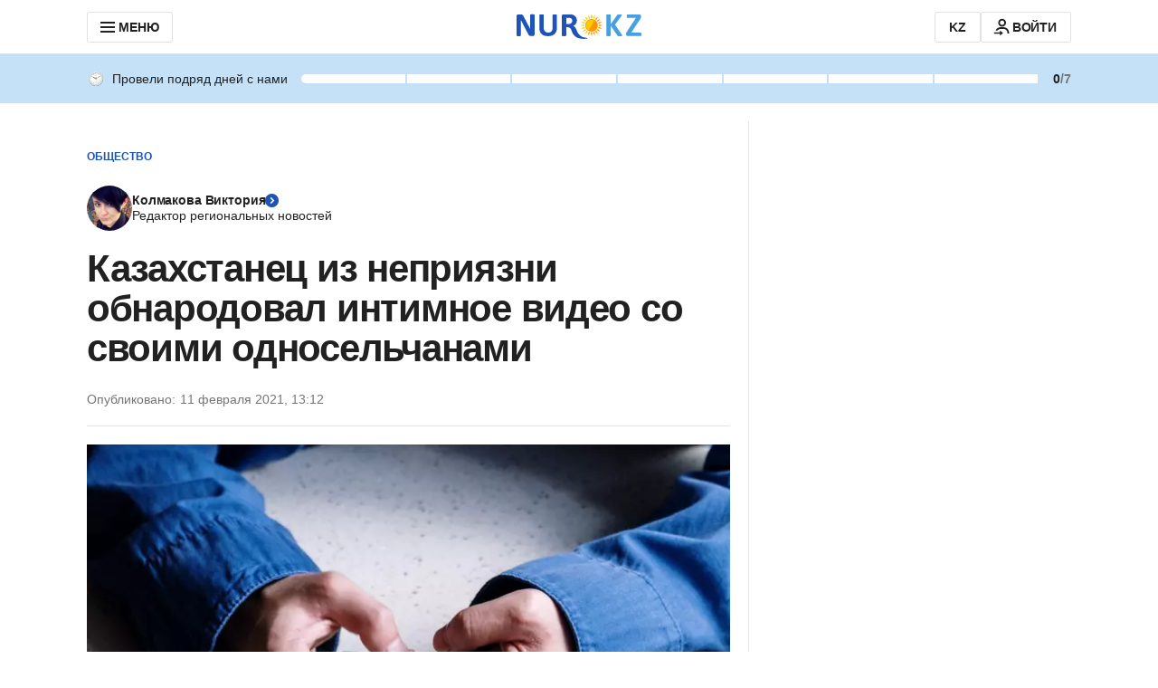

--- FILE ---
content_type: text/javascript, application/javascript
request_url: https://www.nur.kz/_astro/inheritsLoose.MYm6oGjQ.js
body_size: 498
content:

!function(){try{var e="undefined"!=typeof window?window:"undefined"!=typeof global?global:"undefined"!=typeof self?self:{},n=(new Error).stack;n&&(e._sentryDebugIds=e._sentryDebugIds||{},e._sentryDebugIds[n]="2f369353-c814-5268-ac30-8bc373a2137a")}catch(e){}}();
function i(t){var n,o,r="";if(typeof t=="string"||typeof t=="number")r+=t;else if(typeof t=="object")if(Array.isArray(t)){var e=t.length;for(n=0;n<e;n++)t[n]&&(o=i(t[n]))&&(r&&(r+=" "),r+=o)}else for(o in t)t[o]&&(r&&(r+=" "),r+=o);return r}function u(){for(var t,n,o=0,r="",e=arguments.length;o<e;o++)(t=arguments[o])&&(n=i(t))&&(r&&(r+=" "),r+=n);return r}function f(t,n){if(t==null)return{};var o={};for(var r in t)if({}.hasOwnProperty.call(t,r)){if(n.indexOf(r)!==-1)continue;o[r]=t[r]}return o}function a(){return a=Object.assign?Object.assign.bind():function(t){for(var n=1;n<arguments.length;n++){var o=arguments[n];for(var r in o)({}).hasOwnProperty.call(o,r)&&(t[r]=o[r])}return t},a.apply(null,arguments)}function s(t,n){return s=Object.setPrototypeOf?Object.setPrototypeOf.bind():function(o,r){return o.__proto__=r,o},s(t,n)}function c(t,n){t.prototype=Object.create(n.prototype),t.prototype.constructor=t,s(t,n)}export{f as _,s as a,a as b,u as c,c as d};

//# debugId=2f369353-c814-5268-ac30-8bc373a2137a


--- FILE ---
content_type: text/javascript, application/javascript
request_url: https://www.nur.kz/_astro/constants.CzgO-3wx.js
body_size: 92
content:

!function(){try{var e="undefined"!=typeof window?window:"undefined"!=typeof global?global:"undefined"!=typeof self?self:{},n=(new Error).stack;n&&(e._sentryDebugIds=e._sentryDebugIds||{},e._sentryDebugIds[n]="ae1aeaa3-c630-5cb8-9370-602afbf5eb1b")}catch(e){}}();
const E="GOOGLE_CLIENT_INIT";export{E as G};

//# debugId=ae1aeaa3-c630-5cb8-9370-602afbf5eb1b


--- FILE ---
content_type: text/javascript, application/javascript
request_url: https://www.nur.kz/_astro/ui-messages.astro_astro_type_script_index_0_lang.CKIxM8_s.js
body_size: 139
content:

!function(){try{var e="undefined"!=typeof window?window:"undefined"!=typeof global?global:"undefined"!=typeof self?self:{},n=(new Error).stack;n&&(e._sentryDebugIds=e._sentryDebugIds||{},e._sentryDebugIds[n]="f6156fec-a3c5-5332-ba85-fe047e1149dc")}catch(e){}}();
import{s}from"./ui-messages.yn2LjoTT.js";import"./index.BsD3EpIt.js";import"./_commonjsHelpers.Cpj98o6Y.js";s(window.uiMessages);

//# debugId=f6156fec-a3c5-5332-ba85-fe047e1149dc
